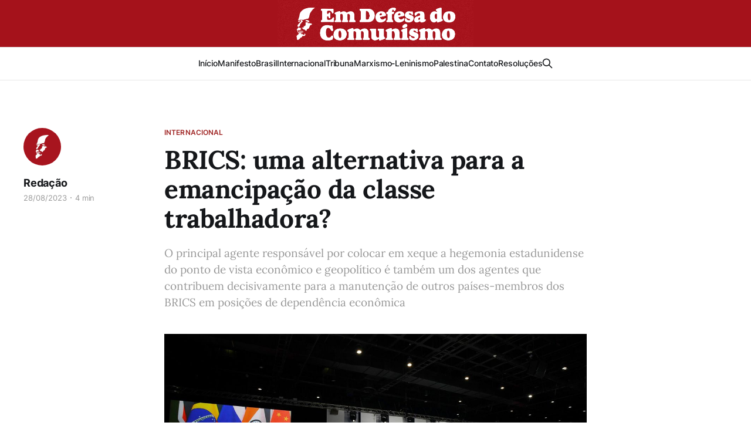

--- FILE ---
content_type: text/html; charset=utf-8
request_url: https://emdefesadocomunismo.com.br/brics-uma-alternativa-para-a-emancipacao-da-classe-trabalhadora/
body_size: 7091
content:
<!DOCTYPE html>
<html lang="pt">

<head>
    <meta charset="utf-8">
    <meta name="viewport" content="width=device-width, initial-scale=1">
    <title>BRICS: uma alternativa para a emancipação da classe trabalhadora?</title>
    <link rel="stylesheet" href="/assets/built/screen.css?v=e03b71e39d">

    <meta name="description" content="O principal agente responsável por colocar em xeque a hegemonia estadunidense do ponto de vista econômico e geopolítico é também um dos agentes que contribuem decisivamente para a manutenção de outros países-membros dos BRICS em posições de dependência econômica">
    <link rel="icon" href="https://emdefesadocomunismo.com.br/content/images/size/w256h256/format/jpeg/2023/08/d201e9df-c80a-4474-8d90-bf4ce63c8a5f-1.JPG" type="image/jpeg">
    <link rel="canonical" href="https://emdefesadocomunismo.com.br/brics-uma-alternativa-para-a-emancipacao-da-classe-trabalhadora/">
    <meta name="referrer" content="no-referrer-when-downgrade">
    
    <meta property="og:site_name" content="Em Defesa do Comunismo">
    <meta property="og:type" content="article">
    <meta property="og:title" content="BRICS: uma alternativa para a emancipação da classe trabalhadora?">
    <meta property="og:description" content="O principal agente responsável por colocar em xeque a hegemonia estadunidense do ponto de vista econômico e geopolítico é também um dos agentes que contribuem decisivamente para a manutenção de outros países-membros dos BRICS em posições de dependência econômica">
    <meta property="og:url" content="https://emdefesadocomunismo.com.br/brics-uma-alternativa-para-a-emancipacao-da-classe-trabalhadora/">
    <meta property="og:image" content="https://emdefesadocomunismo.com.br/content/images/2023/08/53138669720_1f700e8b2e_o.jpg">
    <meta property="article:published_time" content="2023-08-28T22:00:14.000Z">
    <meta property="article:modified_time" content="2025-02-03T23:40:58.000Z">
    <meta property="article:tag" content="Internacional">
    
    <meta property="article:publisher" content="https://www.facebook.com/ghost">
    <meta name="twitter:card" content="summary_large_image">
    <meta name="twitter:title" content="BRICS: uma alternativa para a emancipação da classe trabalhadora?">
    <meta name="twitter:description" content="O principal agente responsável por colocar em xeque a hegemonia estadunidense do ponto de vista econômico e geopolítico é também um dos agentes que contribuem decisivamente para a manutenção de outros países-membros dos BRICS em posições de dependência econômica">
    <meta name="twitter:url" content="https://emdefesadocomunismo.com.br/brics-uma-alternativa-para-a-emancipacao-da-classe-trabalhadora/">
    <meta name="twitter:image" content="https://emdefesadocomunismo.com.br/content/images/2023/08/53138669720_1f700e8b2e_o.jpg">
    <meta name="twitter:label1" content="Written by">
    <meta name="twitter:data1" content="Redação">
    <meta name="twitter:label2" content="Filed under">
    <meta name="twitter:data2" content="Internacional">
    <meta name="twitter:site" content="@ghost">
    <meta property="og:image:width" content="1200">
    <meta property="og:image:height" content="701">
    
    <script type="application/ld+json">
{
    "@context": "https://schema.org",
    "@type": "Article",
    "publisher": {
        "@type": "Organization",
        "name": "Em Defesa do Comunismo",
        "url": "https://emdefesadocomunismo.com.br/",
        "logo": {
            "@type": "ImageObject",
            "url": "https://emdefesadocomunismo.com.br/content/images/2023/07/Banner.png"
        }
    },
    "author": {
        "@type": "Person",
        "name": "Redação",
        "image": {
            "@type": "ImageObject",
            "url": "https://emdefesadocomunismo.com.br/content/images/2024/02/d201e9df-c80a-4474-8d90-bf4ce63c8a5f-1.jpeg",
            "width": 256,
            "height": 256
        },
        "url": "https://emdefesadocomunismo.com.br/author/redacao/",
        "sameAs": []
    },
    "headline": "BRICS: uma alternativa para a emancipação da classe trabalhadora?",
    "url": "https://emdefesadocomunismo.com.br/brics-uma-alternativa-para-a-emancipacao-da-classe-trabalhadora/",
    "datePublished": "2023-08-28T22:00:14.000Z",
    "dateModified": "2025-02-03T23:40:58.000Z",
    "image": {
        "@type": "ImageObject",
        "url": "https://emdefesadocomunismo.com.br/content/images/2023/08/53138669720_1f700e8b2e_o.jpg",
        "width": 1200,
        "height": 701
    },
    "keywords": "Internacional",
    "description": "O principal agente responsável por colocar em xeque a hegemonia estadunidense do ponto de vista econômico e geopolítico é também um dos agentes que contribuem decisivamente para a manutenção de outros países-membros dos BRICS em posições de dependência econômica",
    "mainEntityOfPage": "https://emdefesadocomunismo.com.br/brics-uma-alternativa-para-a-emancipacao-da-classe-trabalhadora/"
}
    </script>

    <meta name="generator" content="Ghost 5.94">
    <link rel="alternate" type="application/rss+xml" title="Em Defesa do Comunismo" href="https://emdefesadocomunismo.com.br/rss/">
    
    <script defer src="https://cdn.jsdelivr.net/ghost/sodo-search@~1.1/umd/sodo-search.min.js" data-key="c4d62e4ca13dbe02fa0d07a71c" data-styles="https://cdn.jsdelivr.net/ghost/sodo-search@~1.1/umd/main.css" data-sodo-search="https://emdefesadocomunismo.com.br/" crossorigin="anonymous"></script>
    
    <link href="https://emdefesadocomunismo.com.br/webmentions/receive/" rel="webmention">
    <script defer src="/public/cards.min.js?v=e03b71e39d"></script><style>:root {--ghost-accent-color: #A12928;}</style>
    <link rel="stylesheet" type="text/css" href="/public/cards.min.css?v=e03b71e39d">
    <!-- Google tag (gtag.js) -->
<script async src="https://www.googletagmanager.com/gtag/js?id=G-LG6QMTCC1K"></script>
<script>
  window.dataLayer = window.dataLayer || [];
  function gtag(){dataLayer.push(arguments);}
  gtag('js', new Date());

  gtag('config', 'G-LG6QMTCC1K');
</script>
<meta name="viewport" content="width=400, initial-scale=1" />
<script defer src="https://umami.jornalofuturo.com.br/script.js" data-website-id="b2e090d7-d77b-4cd8-96fc-1cbb927a0e93"></script>
</head>

<body class="post-template tag-internacional tag-hash-import-2024-01-25-16-37 tag-hash-import-2024-09-21-04-16 is-head-stacked has-serif-title has-serif-body">
<div class="gh-site">

    <header id="gh-head" class="gh-head gh-outer">
        <div class="gh-head-inner gh-inner">
            <div class="gh-head-brand">
                <div class="gh-head-brand-wrapper">
                    
                    <a class="gh-head-logo" href="https://emdefesadocomunismo.com.br">
                            <img src="https://emdefesadocomunismo.com.br/content/images/2023/07/Banner.png" alt="Em Defesa do Comunismo">
                                <img src="https://emdefesadocomunismo.com.br/content/images/2023/07/Banner-2.png" alt="Em Defesa do Comunismo">
                    </a>
                    
                </div>
                <button class="gh-search gh-icon-btn" aria-label="Search this site" data-ghost-search><svg xmlns="http://www.w3.org/2000/svg" fill="none" viewBox="0 0 24 24" stroke="currentColor" stroke-width="2" width="20" height="20"><path stroke-linecap="round" stroke-linejoin="round" d="M21 21l-6-6m2-5a7 7 0 11-14 0 7 7 0 0114 0z"></path></svg></button>
                <button class="gh-burger"></button>
            </div>

            <nav class="gh-head-menu">
                <ul class="nav">
    <li class="nav-inicio"><a href="https://emdefesadocomunismo.com.br/">Início</a></li>
    <li class="nav-manifesto"><a href="https://emdefesadocomunismo.com.br/manifesto-em-defesa-da-reconstrucao-revolucionaria-do-pcb/">Manifesto</a></li>
    <li class="nav-brasil"><a href="https://emdefesadocomunismo.com.br/tag/brasil/">Brasil</a></li>
    <li class="nav-internacional"><a href="https://emdefesadocomunismo.com.br/tag/internacional/">Internacional</a></li>
    <li class="nav-tribuna"><a href="https://emdefesadocomunismo.com.br/tag/tribuna-de-debates/">Tribuna</a></li>
    <li class="nav-marxismo-leninismo"><a href="https://emdefesadocomunismo.com.br/tag/marxismo-leninismo/">Marxismo-Leninismo</a></li>
    <li class="nav-palestina"><a href="https://emdefesadocomunismo.com.br/tag/resistencia-palestina/">Palestina</a></li>
    <li class="nav-contato"><a href="https://emdefesadocomunismo.com.br/contato/">Contato</a></li>
    <li class="nav-resolucoes"><a href="https://emdefesadocomunismo.com.br/resolucoes-do-xvii-congresso-extraordinario-do-partido-comunista-brasileiro-reconstrucao-revolucionaria/">Resoluções</a></li>
</ul>

                        <button class="gh-search gh-icon-btn" aria-label="Search this site" data-ghost-search><svg xmlns="http://www.w3.org/2000/svg" fill="none" viewBox="0 0 24 24" stroke="currentColor" stroke-width="2" width="20" height="20"><path stroke-linecap="round" stroke-linejoin="round" d="M21 21l-6-6m2-5a7 7 0 11-14 0 7 7 0 0114 0z"></path></svg></button>
            </nav>

            <div class="gh-head-actions">
            </div>
        </div>
    </header>

    
<main class="gh-main">
        <article class="gh-article post tag-internacional tag-hash-import-2024-01-25-16-37 tag-hash-import-2024-09-21-04-16">

            <header class="gh-article-header gh-canvas">
                    <a class="gh-article-tag" href="https://emdefesadocomunismo.com.br/tag/internacional/">Internacional</a>

                <h1 class="gh-article-title">BRICS: uma alternativa para a emancipação da classe trabalhadora?</h1>

                    <aside class="gh-article-sidebar">

        <div class="gh-author-image-list">
                <a class="gh-author-image" href="/author/redacao/">
                        <img src="https://emdefesadocomunismo.com.br/content/images/2024/02/d201e9df-c80a-4474-8d90-bf4ce63c8a5f-1.jpeg" alt="Redação">
                </a>
        </div>

        <div class="gh-author-name-list">
                <h4 class="gh-author-name">
                    <a href="/author/redacao/">Redação</a>
                </h4>
                
        </div>

        <div class="gh-article-meta">
            <div class="gh-article-meta-inner">
                <time class="gh-article-date" datetime="2023-08-28">28/08/2023</time>
                    <span class="gh-article-meta-sep"></span>
                    <span class="gh-article-length">4 min</span>
            </div>
        </div>

    </aside>

                    <p class="gh-article-excerpt">O principal agente responsável por colocar em xeque a hegemonia estadunidense do ponto de vista econômico e geopolítico é também um dos agentes que contribuem decisivamente para a manutenção de outros países-membros dos BRICS em posições de dependência econômica</p>

                    <figure class="gh-article-image">
        <img
            srcset="/content/images/size/w300/2023/08/53138669720_1f700e8b2e_o.jpg 300w,
                    /content/images/size/w720/2023/08/53138669720_1f700e8b2e_o.jpg 720w,
                    /content/images/size/w960/2023/08/53138669720_1f700e8b2e_o.jpg 960w,
                    /content/images/size/w1200/2023/08/53138669720_1f700e8b2e_o.jpg 1200w,
                    /content/images/size/w2000/2023/08/53138669720_1f700e8b2e_o.jpg 2000w"
            sizes="(max-width: 1200px) 100vw, 1200px"
            src="/content/images/size/w1200/2023/08/53138669720_1f700e8b2e_o.jpg"
            alt="BRICS: uma alternativa para a emancipação da classe trabalhadora?"
        >
            <figcaption><span style="white-space: pre-wrap;">"O exemplo russo é paradigmático na demonstração de que não apenas o conteúdo de classe dos Estados-membros do bloco é hegemonicamente burguês, mas que sua já escassa retórica “anti-imperialista” é majoritariamente fraseológica"</span></figcaption>
    </figure>
            </header>

            <section class="gh-content gh-canvas">
                <p>Por <strong>Matinta Perera</strong></p><p>Entre os dias 22 e 24 de agosto, em Joanesburgo, na África do Sul, foi realizada a 15ª Cúpula dos BRICS, grupo então composto por Brasil, Rússia, Índia, China e África do Sul. Atendendo à expectativa de ser o maior e, potencialmente, o mais importante encontro dos BRICS desde sua fundação, há mais de 14 anos, a Cúpula reuniu representantes de mais de 40 países e debateu temas centrais para o bloco, como sua expansão e a criação de uma moeda comum.</p><p>Em termos deliberativos, o maior destaque do encontro foi certamente a adesão de 6 novos países-membros ao grupo em 2024, selecionados a partir de uma lista de mais de 20 solicitantes formais. Arábia Saudita, Argentina, Egito, Emirados Árabes Unidos, Etiópia e Irã foram anunciados como os mais novos integrantes dos BRICS, em celebração ao crescimento deste que se pretende enquanto o bloco representativo dos interesses do assim chamado “sul global”. Mas o que a Cúpula deste ano e os BRICS, na totalidade, realmente representam para a periferia do capitalismo?</p><p>Apesar da recente declaração do presidente Lula de que o grupo não quer ser um “contraponto ao G7”, a economia e geopolítica internacional têm atestado outro cenário. Já em 2020, o PIB dos BRICS, em termos de paridade de poder de compra, representava 31,5% da economia global, ultrapassando o do G7 (30,7%). Além disso, o processo de gradual desdolarização dos mercados internacionais tem refletido o potencial declínio da hegemonia estadunidense, da perspectiva não apenas econômica, mas também geopolítica. Assim, sendo os EUA a maior potência do G7, bem como de todo o ocidente capitalista, torna-se cada vez mais aparente o contraponto prático representado pelos BRICS, ainda que, discursivamente, representantes dos países do bloco o neguem.</p><p>Tendo isso em vista, são criadas expectativas de que possa emergir, a partir do fortalecimento dos BRICS, uma nova ordem internacional que supere definitivamente a hegemonia estadunidense: uma “ordem internacional multipolar”. Entretanto, para a desilusão dos entusiastas dessa perspectiva, é bastante possível que o desfecho seja outro, não apenas porque não há precedente histórico análogo sob o capitalismo moderno, mas também porque a tendência geral que se apresenta, a partir da composição de agentes e interesses representados no grupo, sinaliza um horizonte bem menos utópico.</p><p>A começar pelo elefante na sala: a China. Por mais que o discurso oficial do Estado chinês seja de que o país “sempre foi e continuará a ser um integrante dos países em desenvolvimento”, a realidade da China contemporânea não poderia ser mais distinta, por exemplo, daquela do “século das humilhações”. Atualmente, o que se observa é um país econômica, política e militarmente soberano, distante em diversos aspectos da periferia do capitalismo global. Tais condições, portanto, posicionam a China em um patamar bastante desigual em relação à maioria dos demais países-membros do bloco.</p><p>Apesar de, em última instância, o detentor do monopólio do poder político e militar do país ser o PCCh, com sua composição de classe bastante heterogênea, a burguesia chinesa ainda concentra significativo poder econômico. Assim, os interesses dessa burguesia nacional específica são determinantes, por exemplo, para aprofundar a reprimarização econômica da África e América Latina, respaldados, inclusive, pelos interesses das burguesias nacionais dos próprios países africanos e latino-americanos, como o Brasil.</p><p>Ou seja, o principal agente responsável por colocar em xeque a hegemonia estadunidense do ponto de vista econômico e geopolítico é também um dos agentes que contribuem decisivamente para a manutenção de outros países-membros dos BRICS em posições de dependência econômica internacionalmente. Portanto, denota-se que, por trás de interesses nacionais abstratos de países do assim chamado “sul global”, o que condiciona o <em>modus operandi</em> do grupo em questão são interesses de classe, ou seja, interesses burgueses.</p><p>Outro caso, repleto de contradições ainda mais profundas, é o da Rússia. A guerra interimperialista na Ucrânia revelou aquilo que, se já não estava claro, agora não há mais como negar: as pretensões expansionistas do atual governo burguês russo. Permanecendo em uma guerra de rapina contra as forças da OTAN e, consequentemente, dos EUA, a Rússia expõe seus interesses imperialistas para com a região em disputa e, em termos práticos, age em sentido contrário ao discurso oficial dos BRICS: trabalhar para a construção de uma ordem internacional multipolar a partir da cooperação e desenvolvimento do assim chamado “sul global”.</p><p>Tendo isso em vista, o exemplo russo é paradigmático na demonstração de que não apenas o conteúdo de classe dos Estados-membros do bloco é hegemonicamente burguês e, portanto, antagônico aos interesses dos explorados e oprimidos da periferia do capitalismo global, mas também que sua já escassa retórica “anti-imperialista”, direcionada sobretudo aos EUA, é majoritariamente fraseológica, prescindindo de quase qualquer perspectiva anticapitalista.</p><p>Finalmente, abordando também a nova composição do grupo, é pertinente chamar atenção para o fato de que o candidato à presidência da Argentina que atualmente lidera as pesquisas eleitorais, Javier Milei, é de extrema-direita, legítimo representante dos interesses da burguesia argentina e profundamente hostil à China e aos BRICS como um todo. Além disso, também não deve ser desconsiderado o histórico de rivalidade entre Arábia Saudita e Irã, do ponto de vista econômico, geopolítico e religioso, ainda que ambos os países tenham recentemente restabelecido relações diplomáticas.</p><p>Em suma, com sua progressiva expansão, a já instável e heterogênea configuração do bloco pode acentuar-se cada vez mais, indicando um futuro ainda bastante incerto tanto para os BRICS quanto para a própria ordem internacional. Resta, portanto, às forças críticas, anti-imperialistas e revolucionárias de todo o mundo organizar-se de forma politicamente independente, não apenas para confrontar a hegemonia estadunidense dentro sistema imperialista, reproduzida a partir de organizações como o G7 e a OTAN, mas também para desvelar quaisquer ilusões que a classe trabalhadora internacional possa nutrir em relação a alternativas como os BRICS para sua emancipação.</p>
            </section>

        </article>

                <div class="gh-read-next gh-canvas">
                <section class="gh-pagehead">
                    <h4 class="gh-pagehead-title">Leia a seguir</h4>
                </section>

                <div class="gh-topic gh-topic-grid">
                    <div class="gh-topic-content">
                            <article class="gh-card post">
    <a class="gh-card-link" href="/sobre-o-acordo-uniao-europeia-mercosul/">
            <figure class="gh-card-image">
                <img
                    srcset="/content/images/size/w300/2026/01/acordomercosulue.jpg 300w,
                            /content/images/size/w720/2026/01/acordomercosulue.jpg 720w,
                            /content/images/size/w960/2026/01/acordomercosulue.jpg 960w,
                            /content/images/size/w1200/2026/01/acordomercosulue.jpg 1200w,
                            /content/images/size/w2000/2026/01/acordomercosulue.jpg 2000w"
                    sizes="(max-width: 1200px) 100vw, 1200px"
                    src="/content/images/size/w720/2026/01/acordomercosulue.jpg"
                    alt="Sobre o Acordo União Europeia-Mercosul"
                >
            </figure>

        <div class="gh-card-wrapper">
            <header class="gh-card-header">
                <h3 class="gh-card-title">Sobre o Acordo União Europeia-Mercosul</h3>
            </header>

                    <div class="gh-card-excerpt">O pacto garante aos monopólios europeus acesso a mercados estratégicos, enquanto as burguesias do Mercosul ampliam suas exportações agrícolas, aprofundando a precarização do trabalho e a desindustrialização.</div>

            <footer class="gh-card-footer">
                <span class="gh-card-author">Redação</span>
                <time class="gh-card-date" datetime="2026-01-26">26/01/2026</time>
            </footer>
        </div>
    </a>
</article>                            <article class="gh-card post">
    <a class="gh-card-link" href="/postura-inaceitavel-do-governo-holandes-na-intervencao-imperialista-dos-eua-na-venezuela/">
            <figure class="gh-card-image">
                <img
                    srcset="/content/images/size/w300/2026/01/ncpn_venezuela.jpg 300w,
                            /content/images/size/w720/2026/01/ncpn_venezuela.jpg 720w,
                            /content/images/size/w960/2026/01/ncpn_venezuela.jpg 960w,
                            /content/images/size/w1200/2026/01/ncpn_venezuela.jpg 1200w,
                            /content/images/size/w2000/2026/01/ncpn_venezuela.jpg 2000w"
                    sizes="(max-width: 1200px) 100vw, 1200px"
                    src="/content/images/size/w720/2026/01/ncpn_venezuela.jpg"
                    alt="Postura inaceitável do governo holandês na intervenção imperialista dos EUA na Venezuela"
                >
            </figure>

        <div class="gh-card-wrapper">
            <header class="gh-card-header">
                <h3 class="gh-card-title">Postura inaceitável do governo holandês na intervenção imperialista dos EUA na Venezuela</h3>
            </header>

                    <div class="gh-card-excerpt">Enquanto o capital americano busca um novo alvo para sua sede de sangue, o governo holandês e os partidos da Segunda Câmara envolvem os Países Baixos nesses planos perigosos e criminosos.</div>

            <footer class="gh-card-footer">
                <span class="gh-card-author">Redação</span>
                <time class="gh-card-date" datetime="2026-01-25">25/01/2026</time>
            </footer>
        </div>
    </a>
</article>                            <article class="gh-card post">
    <a class="gh-card-link" href="/partido-tudeh-o-ira-a-beira-de-transformacoes-potencialmente-devastadoras/">
            <figure class="gh-card-image">
                <img
                    srcset="/content/images/size/w300/2026/01/tudehira_eua.jpg 300w,
                            /content/images/size/w720/2026/01/tudehira_eua.jpg 720w,
                            /content/images/size/w960/2026/01/tudehira_eua.jpg 960w,
                            /content/images/size/w1200/2026/01/tudehira_eua.jpg 1200w,
                            /content/images/size/w2000/2026/01/tudehira_eua.jpg 2000w"
                    sizes="(max-width: 1200px) 100vw, 1200px"
                    src="/content/images/size/w720/2026/01/tudehira_eua.jpg"
                    alt="Partido Tudeh: O Irã à beira de transformações potencialmente devastadoras"
                >
            </figure>

        <div class="gh-card-wrapper">
            <header class="gh-card-header">
                <h3 class="gh-card-title">Partido Tudeh: O Irã à beira de transformações potencialmente devastadoras</h3>
            </header>

                    <div class="gh-card-excerpt">Consequências das políticas internas do regime teocrático no poder, combinadas com o impacto das sanções dos EUA sobre os meios de subsistência da população, colocaram o país em uma situação difícil.</div>

            <footer class="gh-card-footer">
                <span class="gh-card-author">Redação</span>
                <time class="gh-card-date" datetime="2026-01-25">25/01/2026</time>
            </footer>
        </div>
    </a>
</article>                    </div>
                </div>
            </div>

        </main>

    <footer class="gh-foot gh-outer">
        <div class="gh-foot-inner gh-inner">

            <nav class="gh-foot-menu">
                
            </nav>

            <div class="gh-copyright">
                    Em Defesa do Comunismo © 2026
            </div>
        </div>
    </footer>

</div>

    <div class="pswp" tabindex="-1" role="dialog" aria-hidden="true">
    <div class="pswp__bg"></div>

    <div class="pswp__scroll-wrap">
        <div class="pswp__container">
            <div class="pswp__item"></div>
            <div class="pswp__item"></div>
            <div class="pswp__item"></div>
        </div>

        <div class="pswp__ui pswp__ui--hidden">
            <div class="pswp__top-bar">
                <div class="pswp__counter"></div>

                <button class="pswp__button pswp__button--close" title="Fechar (Esc)"></button>
                <button class="pswp__button pswp__button--share" title="Compartilhar"></button>
                <button class="pswp__button pswp__button--fs" title="Tela cheia"></button>
                <button class="pswp__button pswp__button--zoom" title="Zoom"></button>

                <div class="pswp__preloader">
                    <div class="pswp__preloader__icn">
                        <div class="pswp__preloader__cut">
                            <div class="pswp__preloader__donut"></div>
                        </div>
                    </div>
                </div>
            </div>

            <div class="pswp__share-modal pswp__share-modal--hidden pswp__single-tap">
                <div class="pswp__share-tooltip"></div>
            </div>

            <button class="pswp__button pswp__button--arrow--left" title="Anterior (arrow left)"></button>
            <button class="pswp__button pswp__button--arrow--right" title="Próximo (arrow right)"></button>

            <div class="pswp__caption">
                <div class="pswp__caption__center"></div>
            </div>
        </div>
    </div>
</div>
<script src="/assets/built/main.min.js?v=e03b71e39d"></script>



<script defer src="https://static.cloudflareinsights.com/beacon.min.js/vcd15cbe7772f49c399c6a5babf22c1241717689176015" integrity="sha512-ZpsOmlRQV6y907TI0dKBHq9Md29nnaEIPlkf84rnaERnq6zvWvPUqr2ft8M1aS28oN72PdrCzSjY4U6VaAw1EQ==" data-cf-beacon='{"version":"2024.11.0","token":"3f943dcae55143078e7390402f54eca0","r":1,"server_timing":{"name":{"cfCacheStatus":true,"cfEdge":true,"cfExtPri":true,"cfL4":true,"cfOrigin":true,"cfSpeedBrain":true},"location_startswith":null}}' crossorigin="anonymous"></script>
</body>

</html>


--- FILE ---
content_type: text/css; charset=UTF-8
request_url: https://emdefesadocomunismo.com.br/assets/built/screen.css?v=e03b71e39d
body_size: 8622
content:
:root{--color-primary-text:#333;--color-secondary-text:#999;--color-white:#fff;--color-lighter-gray:#f6f6f6;--color-light-gray:#e6e6e6;--color-mid-gray:#ccc;--color-dark-gray:#444;--color-darker-gray:#15171a;--color-black:#000;--font-sans:-apple-system,BlinkMacSystemFont,Segoe UI,Helvetica,Arial,sans-serif;--font-serif:Georgia,serif;--font-mono:Menlo,Consolas,Monaco,Liberation Mono,Lucida Console,monospace;--head-nav-gap:2.8rem;--h1-size:4.6rem;--gap:3.6rem}@media (max-width:767px){:root{--h1-size:3.2rem!important;--gap:2rem}}*,:after,:before{box-sizing:border-box}blockquote,body,dd,dl,figure,h1,h2,h3,h4,h5,h6,p{margin:0}ol[role=list],ul[role=list]{list-style:none}html:focus-within{scroll-behavior:smooth}body{line-height:1.5;min-height:100vh;text-rendering:optimizespeed}a:not([class]){-webkit-text-decoration-skip:ink;text-decoration-skip-ink:auto}img,picture{display:block;max-width:100%}button,input,select,textarea{font:inherit}@media (prefers-reduced-motion:reduce){html:focus-within{scroll-behavior:auto}*,:after,:before{animation-duration:.01ms!important;animation-iteration-count:1!important;scroll-behavior:auto!important;transition-duration:.01ms!important}}html{font-size:62.5%}body{background-color:var(--color-white);color:var(--color-primary-text);font-family:var(--font-sans);font-size:1.6rem;line-height:1.6;-webkit-font-smoothing:antialiased;-moz-osx-font-smoothing:grayscale}img{height:auto}a{color:var(--color-darker-gray);text-decoration:none}a:hover{opacity:.8}h1,h2,h3,h4,h5,h6{color:var(--color-darker-gray);letter-spacing:-.02em;line-height:1.15}h1{font-size:var(--h1-size)}h2{font-size:2.8rem}h3{font-size:2.4rem}h4{font-size:2.2rem}h5{font-size:2rem}h6{font-size:1.8rem}hr{background-color:var(--color-light-gray);border:0;height:1px;width:100%}blockquote:not([class]){border-left:4px solid var(--ghost-accent-color);padding-left:2rem}figcaption{color:var(--color-secondary-text);font-size:1.4rem;line-height:1.4;margin-top:1.6rem;text-align:center}.kg-width-full figcaption{padding:0 1.6rem}.gh-content figcaption a{color:var(--color-darker-gray);text-decoration:none}pre{background-color:var(--color-lighter-gray);-webkit-hyphens:none;hyphens:none;line-height:1.5;overflow-x:scroll;padding:1.6rem 2.4rem;white-space:pre;-webkit-overflow-scrolling:touch}code{font-family:var(--font-mono);font-size:15px}:not(pre)>code{background-color:var(--color-lighter-gray);border-radius:3px;color:var(--ghost-accent-color);padding:.4rem}iframe{border:0;display:block;overflow:hidden;width:100%}@media (max-width:767px){h2{font-size:2.4rem}h3{font-size:2.1rem}}.gh-site{display:flex;flex-direction:column;min-height:100vh}.gh-main{flex-grow:1;padding-bottom:8rem;padding-top:8rem}.gh-outer{padding-left:var(--gap);padding-right:var(--gap)}.gh-inner{margin:0 auto;max-width:var(--container-width,1200px)}.gh-canvas{display:grid;grid-template-columns:[full-start] minmax(var(--gap),auto) [wide-start] minmax(auto,calc((var(--container-width, 1200px) - var(--content-width, 720px))/2)) [main-start] min(var(--content-width,720px),calc(100% - var(--gap)*2)) [main-end] minmax(auto,calc((var(--container-width, 1200px) - var(--content-width, 720px))/2)) [wide-end] minmax(var(--gap),auto) [full-end]}.gh-canvas>*{grid-column:main-start/main-end}.kg-width-wide{grid-column:wide-start/wide-end}.kg-width-full{grid-column:full-start/full-end}.kg-width-full img{width:100%}@media (max-width:767px){#gh-main{padding-bottom:4.8rem;padding-top:4.8rem}}.gh-head{background-color:var(--color-white);height:100px}.gh-head-inner{align-items:center;-moz-column-gap:var(--head-nav-gap);column-gap:var(--head-nav-gap);display:grid;grid-auto-flow:row dense;grid-template-columns:1fr auto auto;height:100%}.gh-head-brand{line-height:1}.gh-head-brand-wrapper{align-items:center;display:flex}.gh-head-logo{font-size:2.4rem;font-weight:700;letter-spacing:-.02em;position:relative;white-space:nowrap}.gh-head-logo img{max-height:40px}.gh-head-logo img:nth-child(2){left:0;opacity:0;position:absolute;top:0}.gh-head-menu{display:flex}.gh-head .nav,.gh-head-menu{align-items:center;gap:var(--head-nav-gap)}.gh-head .nav{display:inline-flex;list-style:none;margin:0;padding:0;white-space:nowrap}.gh-head .nav-more-toggle{font-size:inherit;margin:0 -6px;position:relative;text-transform:inherit}.gh-head .nav-more-toggle svg{height:24px;width:24px}.gh-head-actions{align-items:center;display:flex;gap:var(--head-nav-gap);justify-content:flex-end}.gh-head-members{align-items:center;display:flex;gap:20px;white-space:nowrap}.gh-head-btn.gh-btn{font-size:inherit;font-weight:600}.gh-head-btn:not(.gh-btn){align-items:center;color:var(--ghost-accent-color);display:inline-flex}.gh-head-btn svg{height:1.3em;width:1.3em}.gh-search{margin-left:-6px;margin-right:-6px}.gh-search:hover{opacity:.9}.gh-head-brand .gh-search{margin-right:8px}@media (max-width:767px){.gh-head-members{flex-direction:column-reverse;gap:16px;width:100%}.gh-head-actions .gh-search{display:none}}@media (min-width:768px){.gh-head-brand .gh-search{display:none}body:not(.is-dropdown-loaded) .gh-head-menu .nav>li{opacity:0}}.is-head-left-logo .gh-head-inner{grid-template-columns:auto 1fr auto}@media (min-width:992px){.is-head-left-logo .gh-head-menu{margin-left:16px;margin-right:64px}}.is-head-middle-logo .gh-head-inner{grid-template-columns:1fr auto 1fr}.is-head-middle-logo .gh-head-brand{grid-column-start:2}.is-head-middle-logo .gh-head-actions{gap:28px}@media (min-width:992px){.is-head-middle-logo .gh-head-menu{margin-right:64px}}.is-head-stacked .gh-head{height:auto;position:relative}.is-head-stacked .gh-head-inner{grid-template-columns:1fr auto 1fr}.is-head-stacked .gh-head-brand{display:flex;grid-column-start:2;grid-row-start:1;min-height:80px}@media (max-width:767px){.is-head-stacked .gh-head-brand{min-height:unset}}@media (min-width:992px){.is-head-stacked .gh-head-inner{padding:0}.is-head-stacked .gh-head-brand{align-items:center;display:flex;height:80px}.is-head-stacked .gh-head-menu{grid-column:1/4;grid-row-start:2;height:56px;justify-content:center;margin:0 48px}.is-head-stacked .gh-head-menu:after,.is-head-stacked .gh-head-menu:before{background-color:var(--color-light-gray);content:"";height:1px;left:0;position:absolute;top:80px;width:100%}.is-head-stacked .gh-head-menu:after{top:136px}.is-head-stacked .gh-head-actions{grid-column:1/4;grid-row-start:1;justify-content:space-between}}.is-head-transparent .gh-head{background-color:transparent;left:0;position:absolute;right:0;z-index:90}.is-head-transparent .gh-head .nav>li a,.is-head-transparent .gh-head-description,.is-head-transparent .gh-head-link,.is-head-transparent .gh-head-logo,.is-head-transparent .gh-head-logo a,.is-head-transparent .gh-search,.is-head-transparent .gh-social,.is-head-transparent .nav-more-toggle{color:var(--color-white)}.is-head-transparent .gh-burger:after,.is-head-transparent .gh-burger:before{background-color:var(--color-white)}.is-head-transparent .gh-head-btn{background-color:#fff;color:#15171a}.is-head-transparent .gh-head-menu:after,.is-head-transparent .gh-head-menu:before{background-color:hsla(0,0%,100%,.2)}.is-head-transparent #announcement-bar-root{left:0;position:absolute;right:0}.is-head-transparent #announcement-bar-root+:is(.site,.gh-site) .gh-head{margin-top:48px}.is-head-dark:not(.is-head-transparent) .gh-head{background-color:var(--color-darker-gray)}.is-head-dark:not(.is-head-transparent) .gh-head .nav a,.is-head-dark:not(.is-head-transparent) .gh-head-description,.is-head-dark:not(.is-head-transparent) .gh-head-link,.is-head-dark:not(.is-head-transparent) .gh-head-logo,.is-head-dark:not(.is-head-transparent) .gh-head-logo a,.is-head-dark:not(.is-head-transparent) .gh-search,.is-head-dark:not(.is-head-transparent) .gh-social,.is-head-dark:not(.is-head-transparent) .nav-more-toggle{color:var(--color-white)}.is-head-dark:not(.is-head-transparent) .gh-burger:after,.is-head-dark:not(.is-head-transparent) .gh-burger:before{background-color:var(--color-white)}.is-head-dark:not(.is-head-transparent) .gh-head-btn{background-color:#fff;color:#15171a}.is-head-dark:not(.is-head-transparent) .gh-head-menu:after,.is-head-dark:not(.is-head-transparent) .gh-head-menu:before{background-color:hsla(0,0%,100%,.2)}.is-head-brand:not(.is-head-transparent) .gh-head{background-color:var(--ghost-accent-color)}.is-head-brand:not(.is-head-transparent) .gh-head .nav a,.is-head-brand:not(.is-head-transparent) .gh-head-description,.is-head-brand:not(.is-head-transparent) .gh-head-link,.is-head-brand:not(.is-head-transparent) .gh-head-logo,.is-head-brand:not(.is-head-transparent) .gh-head-logo a,.is-head-brand:not(.is-head-transparent) .gh-search,.is-head-brand:not(.is-head-transparent) .gh-social,.is-head-brand:not(.is-head-transparent) .nav-more-toggle{color:var(--color-white)}.is-head-brand:not(.is-head-transparent) .gh-burger:after,.is-head-brand:not(.is-head-transparent) .gh-burger:before{background-color:var(--color-white)}.is-head-brand:not(.is-head-transparent) .gh-head-btn{background-color:#fff;color:#15171a}.is-head-brand:not(.is-head-transparent) .gh-head-menu:after,.is-head-brand:not(.is-head-transparent) .gh-head-menu:before{background-color:hsla(0,0%,100%,.3)}.gh-dropdown{background-color:#fff;border-radius:5px;box-shadow:0 0 0 1px rgba(0,0,0,.04),0 7px 20px -5px rgba(0,0,0,.15);margin-top:24px;opacity:0;padding:12px 0;position:absolute;right:-16px;text-align:left;top:100%;transform:translate3d(0,6px,0);transition:opacity .3s,transform .2s;visibility:hidden;width:200px;z-index:90}.is-head-middle-logo .gh-dropdown{left:-24px;right:auto}.is-dropdown-mega .gh-dropdown{-moz-column-gap:40px;column-gap:40px;display:grid;grid-auto-flow:column;grid-template-columns:1fr 1fr;padding:20px 32px;width:auto}.is-dropdown-open .gh-dropdown{opacity:1;transform:translateY(0);visibility:visible}.gh-dropdown li a{color:#15171a!important;display:block;padding:6px 20px}.is-dropdown-mega .gh-dropdown li a{padding:8px 0}.gh-burger{-webkit-appearance:none;-moz-appearance:none;appearance:none;background-color:transparent;border:0;cursor:pointer;display:none;height:30px;margin-right:-3px;padding:0;position:relative;width:30px}.gh-burger:after,.gh-burger:before{background-color:var(--color-darker-gray);content:"";height:1px;left:3px;position:absolute;transition:all .2s cubic-bezier(.04,.04,.12,.96) .1008s;width:24px}.gh-burger:before{top:11px}.gh-burger:after{bottom:11px}.is-head-open .gh-burger:before{top:15px;transform:rotate(45deg)}.is-head-open .gh-burger:after{bottom:14px;transform:rotate(-45deg)}@media (max-width:767px){#gh-head{height:64px}#gh-head .gh-head-inner{gap:48px;grid-template-columns:1fr;grid-template-rows:auto 1fr auto}#gh-head .gh-head-brand{align-items:center;display:grid;grid-column-start:1;grid-template-columns:1fr auto auto;height:64px}#gh-head .gh-head-logo{font-size:2.2rem}.gh-burger{display:block}#gh-head .gh-head-actions,#gh-head .gh-head-menu{justify-content:center;opacity:0;position:fixed;visibility:hidden}#gh-head .gh-head-menu{transform:translateY(0);transition:none}#gh-head .nav{align-items:center;gap:20px;line-height:1.4}#gh-head .nav a{font-size:2.6rem;font-weight:600;text-transform:none}#gh-head .nav li{opacity:0;transform:translateY(-4px)}#gh-head .gh-head-actions{text-align:center}#gh-head :is(.gh-head-btn,.gh-head-link){opacity:0;transform:translateY(8px)}#gh-head .gh-head-btn{font-size:1.8rem;text-transform:none;width:100%}#gh-head .gh-head-btn:not(.gh-btn){font-size:2rem}#gh-main{transition:opacity .4s}.is-head-open #gh-head{height:100%;inset:0;overflow-y:scroll;position:fixed;z-index:3999999;-webkit-overflow-scrolling:touch}.is-head-open:not(.is-head-brand):not(.is-head-dark):not(.is-head-transparent) #gh-head{background-color:var(--color-white)}.is-head-open.is-head-transparent #gh-head,.is-head-open:is(.is-head-transparent,.is-head-brand) #gh-head .gh-head-actions{background-color:var(--ghost-accent-color)}.is-head-open.is-head-dark #gh-head,.is-head-open.is-head-dark #gh-head .gh-head-actions{background-color:var(--color-darker-gray)}.is-head-open #gh-head .gh-head-actions,.is-head-open #gh-head .gh-head-menu{opacity:1;position:static;visibility:visible}.is-head-open #gh-head .nav{display:flex;flex-direction:column}.is-head-open #gh-head .nav li{opacity:1;transform:translateY(0);transition:transform .2s,opacity .2s}.is-head-open #gh-head .gh-head-actions{align-items:center;background-color:var(--color-white);bottom:0;display:inline-flex;flex-direction:column;gap:12px;left:0;padding:var(--gap) 0 calc(var(--gap) + 8px);position:sticky;right:0}.is-head-open #gh-head :is(.gh-head-btn,.gh-head-link){opacity:1;transform:translateY(0);transition:transform .4s,opacity .4s;transition-delay:.2s}.is-head-open #gh-head .gh-head-link{transition-delay:.4s}.is-head-open #gh-main{opacity:0}}.gh-cover{min-height:var(--cover-height,50vh);padding-bottom:6.4rem;padding-top:6.4rem;position:relative}.gh-cover-image{height:100%;inset:0;-o-object-fit:cover;object-fit:cover;position:absolute;width:100%;z-index:-1}.has-serif-title .gh-cover-title{font-family:var(--font-serif)}.has-serif-title .gh-card-title{font-family:var(--font-serif);letter-spacing:-.01em}.has-serif-body .gh-card-excerpt{font-family:var(--font-serif)}.gh-card{word-break:break-word}.gh-article-tag{color:var(--ghost-accent-color)}.has-serif-title .gh-article-title{font-family:var(--font-serif);letter-spacing:-.01em}.gh-article-excerpt{color:var(--color-secondary-text);font-size:2.1rem;line-height:1.5;margin-top:2rem}.has-serif-body .gh-article-excerpt{font-family:var(--font-serif)}.gh-article-image{grid-column:wide-start/wide-end;margin-top:4rem}.gh-article-image img{width:100%}@media (max-width:767px){.gh-article-excerpt{font-size:1.9rem}.gh-article-image{margin-top:2.4rem}}.gh-content{font-size:var(--content-font-size,1.8rem);letter-spacing:var(--content-letter-spacing,0);margin-top:4rem}.gh-content>*+*{margin-bottom:0;margin-top:calc(1.6em*var(--content-spacing-multiplier, 1))}.gh-content>[id]{margin:0}.gh-content>.kg-card+[id]{margin-top:calc(2em*var(--content-spacing-multiplier, 1))!important}.has-serif-title .gh-content>[id]{font-family:var(--font-serif);letter-spacing:-.01em}.gh-content>[id]:not(:first-child){margin-top:calc(1.6em*var(--content-spacing-multiplier, 1))}.gh-content>[id]+*{margin-top:calc(.8em*var(--content-spacing-multiplier, 1))}.gh-content>blockquote,.gh-content>hr{position:relative}.gh-content>blockquote,.gh-content>blockquote+*,.gh-content>hr,.gh-content>hr+*{margin-top:calc(2.4em*var(--content-spacing-multiplier, 1))}.gh-content h2{font-size:1.6em}.gh-content h3{font-size:1.4em}.gh-content a{color:var(--ghost-accent-color);text-decoration:underline;word-break:break-word}.gh-content .kg-callout-card .kg-callout-text,.gh-content .kg-toggle-card .kg-toggle-content>ol,.gh-content .kg-toggle-card .kg-toggle-content>p,.gh-content .kg-toggle-card .kg-toggle-content>ul{font-size:.95em}.has-serif-body .gh-content .kg-callout-text,.has-serif-body .gh-content .kg-toggle-content>ol,.has-serif-body .gh-content .kg-toggle-content>p,.has-serif-body .gh-content .kg-toggle-content>ul,.has-serif-body .gh-content>blockquote,.has-serif-body .gh-content>dl,.has-serif-body .gh-content>ol,.has-serif-body .gh-content>p,.has-serif-body .gh-content>ul{font-family:var(--font-serif)}.gh-content dl,.gh-content ol,.gh-content ul{padding-left:2.8rem}.gh-content li+li{margin-top:.8rem}@media (max-width:767px){.gh-content{font-size:1.7rem;margin-top:3.2rem}}.gh-comments{margin-bottom:-24px;margin-top:64px}.gh-comments-header{align-items:center;display:flex;justify-content:space-between;margin-bottom:40px}.gh-comments .gh-comments-title{margin-bottom:28px}.gh-comments-header .gh-comments-title{margin-bottom:0}.gh-comments-count{color:var(--color-secondary-text)}.gh-cta-gradient{background:linear-gradient(180deg,hsla(0,0%,100%,0),var(--color-white));content:"";grid-column:full-start/full-end;height:160px;margin-bottom:4rem;margin-top:-16rem;position:relative}.gh-cta-gradient:first-child{display:none}.gh-cta{display:flex;flex-direction:column;margin-bottom:4rem;text-align:center}.gh-cta-title{font-size:2.2rem;letter-spacing:-.02em;margin-bottom:3.2rem}.gh-cta-actions{align-items:center;display:flex;flex-direction:column}.gh-cta-link{color:var(--color-secondary-text);cursor:pointer;font-size:1.4rem;margin-top:.8rem;text-decoration:none}.gh-cta-link:hover{color:var(--color-darker-gray)}@media (max-width:767px){.gh-cta-actions{-moz-column-gap:.8rem;column-gap:.8rem}}.gh-content .kg-card+:not(.kg-card):not([id]),.gh-content :not(.kg-card):not([id])+.kg-card{margin-top:calc(2em*var(--content-spacing-multiplier, 1))}.kg-image{margin-left:auto;margin-right:auto}.kg-embed-card{align-items:center;display:flex;flex-direction:column;width:100%}.kg-gallery-image,.kg-image[width][height]{cursor:pointer}.kg-gallery-image a:hover,.kg-image-card a:hover{opacity:1!important}.kg-card.kg-toggle-card .kg-toggle-heading-text{font-size:2rem;font-weight:700}.has-serif-title .kg-toggle-card .kg-toggle-heading-text{font-family:var(--font-serif)}.kg-callout-card.kg-card{border-radius:.25em}.kg-callout-card-accent a{text-decoration:underline}blockquote.kg-blockquote-alt{color:var(--color-secondary-text);font-style:normal;font-weight:400}.kg-card.kg-button-card .kg-btn{font-size:1em}.has-serif-body .kg-header-card h3.kg-header-card-subheader,.has-serif-title .kg-card.kg-header-card h2.kg-header-card-header{font-family:var(--font-serif)}.kg-bookmark-card .kg-bookmark-container{border-radius:.25em!important}.kg-bookmark-card .kg-bookmark-content{padding:1.15em}.kg-bookmark-card .kg-bookmark-title{font-size:.9em}.kg-bookmark-card .kg-bookmark-description{font-size:.8em;margin-top:.3em;max-height:none}.kg-bookmark-card .kg-bookmark-metadata{font-size:.8em}.kg-bookmark-card .kg-bookmark-thumbnail img{border-radius:0 .2em .2em 0}.pagination{display:grid;grid-template-columns:1fr auto 1fr;margin-top:6.4rem}.page-number{grid-column-start:2}.older-posts{text-align:right}.gh-navigation{align-items:center;-moz-column-gap:2.4rem;column-gap:2.4rem;display:grid;grid-template-columns:1fr auto 1fr}.gh-navigation>div{align-items:center;display:flex}.gh-navigation-next{justify-content:flex-end}.gh-navigation-link{align-items:center;display:inline-flex}.gh-navigation-link svg{height:16px;width:16px}.gh-navigation-previous svg{margin-right:.4rem}.gh-navigation-next svg{margin-left:.4rem}@media (max-width:767px){.gh-navigation-hide{display:none}}.gh-btn{align-items:center;background-color:var(--color-darker-gray);border:0;border-radius:100px;color:var(--color-white);cursor:pointer;display:inline-flex;font-size:1.6rem;font-weight:700;gap:.4em;justify-content:center;letter-spacing:inherit;line-height:1;padding:calc(.75em*var(--multiplier, 1)) calc(1.15em*var(--multiplier, 1))}.gh-btn:hover{opacity:.95}.gh-post-upgrade-cta .gh-btn{line-height:inherit}.gh-primary-btn{background-color:var(--ghost-accent-color)}.gh-outline-btn{background-color:transparent;border:1px solid var(--color-light-gray);color:var(--color-darker-gray);text-decoration:none}.gh-outline-btn:hover{border-color:var(--color-mid-gray);opacity:1}.gh-icon-btn{align-items:center;background-color:transparent;border:0;color:var(--darker-gray-color);cursor:pointer;display:inline-flex;height:30px;justify-content:center;outline:none;padding:0;width:30px}.gh-icon-btn svg{height:20px;width:20px}.gh-text-btn{align-items:center;background-color:transparent;border:0;color:var(--darker-gray-color);cursor:pointer;display:inline-flex;justify-content:center;letter-spacing:inherit;margin:0;outline:none;padding:0;will-change:opacity}.gh-text-btn:hover{opacity:.8}.gh-foot{color:var(--color-secondary-text);padding-bottom:8rem;padding-top:8rem;white-space:nowrap}.gh-foot-inner{display:grid;font-size:1.3rem;gap:40px;grid-template-columns:1fr auto 1fr}.gh-foot-menu .nav{align-items:center;display:inline-flex;flex-wrap:wrap;justify-content:center;list-style:none;margin:0;padding:0;row-gap:4px}.gh-foot-menu .nav li{align-items:center;display:flex}.gh-foot-menu .nav li+li:before{content:"•";font-size:.9rem;line-height:0;padding:0 1.2rem}.gh-powered-by{text-align:right}.gh-foot a{color:var(--color-secondary-text)}.gh-foot a:hover{color:var(--color-darker-gray);opacity:1}@media (max-width:767px){.gh-foot{padding-bottom:12rem;padding-top:6.4rem}.gh-foot-inner{grid-template-columns:1fr;text-align:center}.gh-foot-menu{margin-top:3.2rem}.gh-foot-menu .nav{flex-direction:column}.gh-foot-menu .nav li+li{margin-top:.4rem}.gh-foot-menu .nav li+li:before{display:none}.gh-powered-by{margin-top:3.2rem;text-align:center}}.pswp{backface-visibility:hidden;display:none;height:100%;left:0;outline:none;overflow:hidden;position:absolute;top:0;touch-action:none;width:100%;z-index:3999999;-webkit-text-size-adjust:100%}.pswp img{max-width:none}.pswp--animate_opacity{opacity:.001;transition:opacity 333ms cubic-bezier(.4,0,.22,1);will-change:opacity}.pswp--open{display:block}.pswp--zoom-allowed .pswp__img{cursor:zoom-in}.pswp--zoomed-in .pswp__img{cursor:grab}.pswp--dragging .pswp__img{cursor:grabbing}.pswp__bg{backface-visibility:hidden;background-color:rgba(0,0,0,.85);opacity:0;transform:translateZ(0);transition:opacity 333ms cubic-bezier(.4,0,.22,1);will-change:opacity}.pswp__bg,.pswp__scroll-wrap{height:100%;left:0;position:absolute;top:0;width:100%}.pswp__scroll-wrap{overflow:hidden}.pswp__container,.pswp__zoom-wrap{backface-visibility:hidden;bottom:0;left:0;position:absolute;right:0;top:0;touch-action:none}.pswp__container,.pswp__img{-webkit-user-select:none;-moz-user-select:none;user-select:none;-webkit-tap-highlight-color:transparent;-webkit-touch-callout:none}.pswp__zoom-wrap{position:absolute;transform-origin:left top;transition:transform 333ms cubic-bezier(.4,0,.22,1);width:100%}.pswp--animated-in .pswp__bg,.pswp--animated-in .pswp__zoom-wrap{transition:none}.pswp__item{bottom:0;overflow:hidden;right:0}.pswp__img,.pswp__item{left:0;position:absolute;top:0}.pswp__img{height:auto;width:auto}.pswp__img--placeholder{backface-visibility:hidden}.pswp__img--placeholder--blank{background:var(--color-black)}.pswp--ie .pswp__img{height:auto!important;left:0;top:0;width:100%!important}.pswp__error-msg{color:var(--color-secondary-text);font-size:14px;left:0;line-height:16px;margin-top:-8px;position:absolute;text-align:center;top:50%;width:100%}.pswp__error-msg a{color:var(--color-secondary-text);text-decoration:underline}.pswp__button{-webkit-appearance:none;-moz-appearance:none;appearance:none;background:none;border:0;box-shadow:none;cursor:pointer;display:block;float:right;height:44px;margin:0;overflow:visible;padding:0;position:relative;transition:opacity .2s;width:44px}.pswp__button:focus,.pswp__button:hover{opacity:1}.pswp__button:active{opacity:.9;outline:none}.pswp__button::-moz-focus-inner{border:0;padding:0}.pswp__ui--over-close .pswp__button--close{opacity:1}.pswp__button,.pswp__button--arrow--left:before,.pswp__button--arrow--right:before{background:url(../images/default-skin.png) 0 0 no-repeat;background-size:264px 88px;height:44px;width:44px}@media (-webkit-min-device-pixel-ratio:1.09375),(-webkit-min-device-pixel-ratio:1.1),(min-resolution:1.1dppx),(min-resolution:105dpi){.pswp--svg .pswp__button,.pswp--svg .pswp__button--arrow--left:before,.pswp--svg .pswp__button--arrow--right:before{background-image:url(../images/default-skin.svg)}.pswp--svg .pswp__button--arrow--left,.pswp--svg .pswp__button--arrow--right{background:none}}.pswp__button--close{background-position:0 -44px}.pswp__button--share{background-position:-44px -44px}.pswp__button--fs{display:none}.pswp--supports-fs .pswp__button--fs{display:block}.pswp--fs .pswp__button--fs{background-position:-44px 0}.pswp__button--zoom{background-position:-88px 0;display:none}.pswp--zoom-allowed .pswp__button--zoom{display:block}.pswp--zoomed-in .pswp__button--zoom{background-position:-132px 0}.pswp--touch .pswp__button--arrow--left,.pswp--touch .pswp__button--arrow--right{visibility:hidden}.pswp__button--arrow--left,.pswp__button--arrow--right{background:none;height:100px;margin-top:-50px;position:absolute;top:50%;width:70px}.pswp__button--arrow--left{left:0}.pswp__button--arrow--right{right:0}.pswp__button--arrow--left:before,.pswp__button--arrow--right:before{content:"";height:30px;position:absolute;top:35px;width:32px}.pswp__button--arrow--left:before{background-position:-138px -44px;left:6px}.pswp__button--arrow--right:before{background-position:-94px -44px;right:6px}.pswp__counter{color:var(--color-white);font-size:11px;font-weight:700;height:44px;left:0;line-height:44px;padding:0 15px;position:absolute;top:0;-webkit-user-select:none;-moz-user-select:none;user-select:none}.pswp__caption{bottom:0;left:0;min-height:44px;position:absolute;width:100%}.pswp__caption__center{color:var(--color-white);font-size:11px;line-height:1.6;margin:0 auto;max-width:420px;padding:25px 15px 30px;text-align:center}.pswp__caption__center .post-caption-title{font-size:15px;font-weight:500;margin-bottom:7px;text-transform:uppercase}.pswp__caption__center .post-caption-meta-item+.post-caption-meta-item:before{content:"\02022";padding:0 4px}.pswp__caption--empty{display:none}.pswp__caption--fake{visibility:hidden}.pswp__preloader{direction:ltr;height:44px;left:50%;margin-left:-22px;opacity:0;position:absolute;top:0;transition:opacity .25s ease-out;width:44px;will-change:opacity}.pswp__preloader__icn{height:20px;margin:12px;width:20px}.pswp__preloader--active{opacity:1}.pswp__preloader--active .pswp__preloader__icn{background:url(../images/preloader.gif) 0 0 no-repeat}.pswp--css_animation .pswp__preloader--active{opacity:1}.pswp--css_animation .pswp__preloader--active .pswp__preloader__icn{animation:clockwise .5s linear infinite}.pswp--css_animation .pswp__preloader--active .pswp__preloader__donut{animation:donut-rotate 1s cubic-bezier(.4,0,.22,1) infinite}.pswp--css_animation .pswp__preloader__icn{background:none;height:14px;left:15px;margin:0;opacity:.75;position:absolute;top:15px;width:14px}.pswp--css_animation .pswp__preloader__cut{height:14px;overflow:hidden;position:relative;width:7px}.pswp--css_animation .pswp__preloader__donut{background:none;border-bottom:2px solid transparent;border-left:2px solid transparent;border-radius:50%;border-right:2px solid var(--color-white);border-top:2px solid var(--color-white);box-sizing:border-box;height:14px;left:0;margin:0;position:absolute;top:0;width:14px}@media screen and (max-width:1024px){.pswp__preloader{float:right;left:auto;margin:0;position:relative;top:auto}}@keyframes clockwise{0%{transform:rotate(0deg)}to{transform:rotate(1turn)}}@keyframes donut-rotate{0%{transform:rotate(0)}50%{transform:rotate(-140deg)}to{transform:rotate(0)}}.pswp__ui{opacity:1;visibility:visible;z-index:1550;-webkit-font-smoothing:auto}.pswp__top-bar{height:44px;left:0;position:absolute;top:0;width:100%}.pswp--has_mouse .pswp__button--arrow--left,.pswp--has_mouse .pswp__button--arrow--right,.pswp__caption,.pswp__top-bar{backface-visibility:hidden;transition:opacity 333ms cubic-bezier(.4,0,.22,1);will-change:opacity}.pswp--has_mouse .pswp__button--arrow--left,.pswp--has_mouse .pswp__button--arrow--right{visibility:visible}.pswp__ui--idle .pswp__button--arrow--left,.pswp__ui--idle .pswp__button--arrow--right,.pswp__ui--idle .pswp__top-bar{opacity:0}.pswp__ui--hidden .pswp__button--arrow--left,.pswp__ui--hidden .pswp__button--arrow--right,.pswp__ui--hidden .pswp__caption,.pswp__ui--hidden .pswp__top-bar{opacity:.001}.pswp__ui--one-slide .pswp__button--arrow--left,.pswp__ui--one-slide .pswp__button--arrow--right,.pswp__ui--one-slide .pswp__counter{display:none}.pswp__element--disabled{display:none!important}.pswp--minimal--dark .pswp__top-bar{background:none}@font-face{font-family:Inter;font-style:normal;font-weight:400;src:local(""),url(../fonts/inter-v12-latin-regular.woff2) format("woff2"),url(../fonts/inter-v12-latin-regular.woff) format("woff")}@font-face{font-family:Inter;font-style:normal;font-weight:500;src:local(""),url(../fonts/inter-v12-latin-500.woff2) format("woff2"),url(../fonts/inter-v12-latin-500.woff) format("woff")}@font-face{font-family:Inter;font-style:normal;font-weight:600;src:local(""),url(../fonts/inter-v12-latin-600.woff2) format("woff2"),url(../fonts/inter-v12-latin-600.woff) format("woff")}@font-face{font-family:Inter;font-style:normal;font-weight:700;src:local(""),url(../fonts/inter-v12-latin-700.woff2) format("woff2"),url(../fonts/inter-v12-latin-700.woff) format("woff")}@font-face{font-family:Lora;font-style:normal;font-weight:400;src:local(""),url(../fonts/lora-v25-latin-regular.woff2) format("woff2"),url(../fonts/lora-v25-latin-regular.woff) format("woff")}@font-face{font-family:Lora;font-style:normal;font-weight:500;src:local(""),url(../fonts/lora-v25-latin-500.woff2) format("woff2"),url(../fonts/lora-v25-latin-500.woff) format("woff")}@font-face{font-family:Lora;font-style:normal;font-weight:600;src:local(""),url(../fonts/lora-v25-latin-600.woff2) format("woff2"),url(../fonts/lora-v25-latin-600.woff) format("woff")}@font-face{font-family:Lora;font-style:normal;font-weight:700;src:local(""),url(../fonts/lora-v25-latin-700.woff2) format("woff2"),url(../fonts/lora-v25-latin-700.woff) format("woff")}@font-face{font-family:Lora;font-style:italic;font-weight:400;src:local(""),url(../fonts/lora-v25-latin-italic.woff2) format("woff2"),url(../fonts/lora-v25-latin-italic.woff) format("woff")}@font-face{font-family:Lora;font-style:italic;font-weight:700;src:local(""),url(../fonts/lora-v25-latin-700italic.woff2) format("woff2"),url(../fonts/lora-v25-latin-700italic.woff) format("woff")}:root{--font-sans:Inter,-apple-system,BlinkMacSystemFont,Segoe UI,Helvetica,Arial,sans-serif;--font-serif:Lora,Georgia,Times,serif;--head-nav-gap:32px;--color-primary-text:var(--color-darker-gray);--h1-size:4.4rem}figcaption{font-size:1.3rem}.has-full-image figcaption{padding:0 16px}.gh-btn{font-weight:500}body{overflow-x:hidden}body:not(.is-head-stacked) .gh-head{height:88px}body:not(.is-head-stacked) .gh-head-inner{border-bottom:1px solid var(--color-light-gray)}.nav{letter-spacing:-.006em}body:not(.is-head-transparent):not(.is-head-brand):not(.is-head-dark) .gh-head-logo img+img{display:none}body:is(.is-head-transparent,.is-head-brand,.is-head-dark) .gh-head-logo img+img{opacity:1}.is-head-transparent .gh-head-logo img:first-of-type:not(:only-child){display:block;opacity:0}.gh-topic-grid+.gh-topic-grid{margin-top:80px}.gh-topic-grid .gh-topic-name{font-size:2.4rem;letter-spacing:-.01em;margin-bottom:40px;text-transform:uppercase}.gh-topic-grid .gh-topic-content{display:grid;gap:32px 40px;grid-template-columns:1fr 1fr}body:not(.home-template) .gh-topic-grid .gh-topic-content{justify-items:center;row-gap:48px}.gh-topic-footer{border-top:1px solid var(--color-light-gray);margin-top:48px;padding-top:20px;text-align:right}.gh-topic-grid .gh-card.large,body:not(.home-template) .gh-topic-grid .gh-card{grid-column:1/3}.gh-topic-grid .gh-card.large{width:100%}.gh-topic-grid .gh-card:not(.large){max-width:720px;width:100%}.gh-topic-grid .gh-card:not(:only-child).large{border-bottom:1px solid var(--color-light-gray);margin-bottom:16px;padding-bottom:48px}.gh-topic-grid .gh-card-link{display:flex;gap:24px}.gh-topic-grid .gh-card-link:hover{opacity:1!important}.gh-topic-grid .gh-card-link:hover .gh-card-title{opacity:.8}.gh-topic-grid .gh-card.large .gh-card-link{gap:40px}.gh-topic-grid .gh-card.featured.large .gh-card-link{align-items:flex-end;background:linear-gradient(0deg,rgba(0,0,0,.8),transparent 60%);min-height:600px;padding:48px 40px;position:relative}.gh-topic-grid .gh-card.featured.no-image.large .gh-card-link{background:var(--ghost-accent-color);min-height:400px}.gh-topic-grid .gh-card.large .gh-card-link>*{flex:1}.gh-topic-grid .gh-card-image{flex-shrink:0;height:100%;position:relative;width:128px}.gh-topic-grid .gh-card-image:before{content:"";display:block;padding-bottom:70%}.gh-topic-grid .gh-card.large .gh-card-image:before{padding-bottom:60%}.gh-topic-grid .gh-card.featured.large .gh-card-image{inset:0;position:absolute;width:100%;z-index:-1}.gh-topic-grid .gh-card-image img{height:100%;left:0;-o-object-fit:cover;object-fit:cover;position:absolute;top:0;width:100%}.gh-topic-grid .gh-card-wrapper{margin-top:-3px}.gh-topic-grid .gh-card.featured.large .gh-card-wrapper{max-width:560px}.gh-topic-grid .gh-card-title{font-size:2rem;letter-spacing:-.015em;line-height:1.3;word-break:break-word}.gh-topic-grid .gh-card.large .gh-card-title{font-size:2.8rem;letter-spacing:-.02em}.gh-topic-grid .gh-card.no-image.large .gh-card-title{font-size:4.2rem;line-height:1.2}.gh-topic-grid .gh-card.featured.large .gh-card-title{color:var(--color-white);font-size:4.2rem;line-height:1.2}.gh-topic-grid .gh-card.featured.large .gh-card-link:hover .gh-card-title{opacity:.9}.gh-topic-grid .gh-card-excerpt{font-size:1.7rem;margin-top:12px;word-break:break-word}.gh-topic-grid .gh-card.no-image.large .gh-card-excerpt{max-width:720px}.gh-topic-grid .gh-card:not(.large) .gh-card-excerpt{display:-webkit-box;font-size:1.6rem;margin-top:4px;overflow-y:hidden;-webkit-line-clamp:2;-webkit-box-orient:vertical}.gh-topic-grid .gh-card.featured.large .gh-card-excerpt{display:none}.gh-card-footer{align-items:center;color:var(--color-secondary-text);display:flex;font-size:1.1rem;font-weight:500;gap:6px;margin-top:16px;text-transform:uppercase}.gh-card:not(.large) .gh-card-footer{margin-top:12px}.gh-topic-grid .gh-card.featured.large .gh-card-footer{color:var(--color-white);margin-top:20px}.gh-card-footer>*+*{align-items:center;display:flex;gap:6px}.gh-card-footer>*+:not(script):before{background-color:currentColor;border-radius:50%;content:"";display:block;height:2px;width:2px}.gh-topic-list{display:grid;gap:80px 48px;grid-template-columns:repeat(auto-fit,minmax(280px,1fr));margin-top:120px}.gh-topic-header{align-items:center;border-bottom:1px solid var(--color-light-gray);display:flex;justify-content:space-between;margin-bottom:24px;padding-bottom:12px}.gh-topic-header .gh-topic-name{font-size:2rem;letter-spacing:-.015em}.gh-topic-header .gh-topic-link{color:var(--color-secondary-text)}.gh-topic-minimal .gh-card{max-width:720px}.gh-topic-minimal .gh-card-link{display:block}.gh-topic-minimal .gh-card-title{font-size:1.6rem;font-weight:400;letter-spacing:-.01em;line-height:1.6;word-break:break-word}.gh-topic-minimal .gh-card+.gh-card{margin-top:16px}.gh-topic-link{align-items:center;display:inline-flex;font-weight:600;letter-spacing:-.011em}.gh-topic-link svg{height:16px;margin-left:4px;width:16px}.gh-article-header{justify-items:start;position:relative}.gh-article-tag{font-size:1.2rem;font-weight:600;letter-spacing:.01em;margin-bottom:12px;text-transform:uppercase}.gh-article-excerpt{font-size:1.9rem}.has-full-image .gh-article-excerpt{margin-bottom:-8px}.gh-article-image{grid-column:main-start/main-end;width:100%}.has-wide-image .gh-article-image{grid-column:wide-start/wide-end}.gh-article-sidebar{grid-column:wide-start/main-start;left:0;padding-right:32px;position:absolute}.has-wide-image .gh-article-sidebar{top:calc(100% + 40px)}.gh-author-image-list{display:flex;margin-left:-2px}.gh-author-image{border-radius:50%;height:64px;margin-bottom:20px;overflow:hidden;position:relative;width:64px}.gh-author-image-list .gh-author-image{border:2px solid var(--color-white);margin-bottom:16px}.gh-author-image-list .gh-author-image:only-child{height:68px;width:68px}.gh-author-image-list .gh-author-image:hover{opacity:1}.gh-author-image-list .gh-author-image+.gh-author-image{margin-left:-20px}.gh-author-image-list .gh-author-image:first-child{z-index:30}.gh-author-image-list .gh-author-image:nth-child(2){z-index:20}.gh-author-image-list .gh-author-image:nth-child(3){z-index:10}.gh-author-image img{height:100%;-o-object-fit:cover;object-fit:cover;position:absolute;width:100%}.gh-author-icon{background-color:var(--color-light-gray)}.gh-author-name-list{display:flex;flex-wrap:wrap;font-weight:800;line-height:1.35}.gh-author-name{display:flex;font-size:1.8rem;letter-spacing:-.01em;line-height:1.35}.gh-article-meta{color:var(--color-secondary-text);font-size:1.3rem;letter-spacing:-.003em;margin-top:3px}.gh-article-meta-inner{align-items:center;display:flex}.gh-article-meta-sep{background-color:currentColor;border-radius:50%;height:2px;margin:0 6px;width:2px}.gh-read-next{margin-top:80px}.gh-read-next .gh-pagehead{margin-bottom:48px;max-width:none}.gh-read-next .gh-pagehead-title{align-items:center;display:flex;font-size:1.8rem}.gh-read-next .gh-pagehead-title:after{background-color:var(--color-light-gray);content:"";flex-grow:1;height:1px;margin-left:1.6rem}.gh-cover{--cover-height:50vh;align-items:center;background-color:rgba(0,0,0,.4);display:flex;justify-content:center;margin-bottom:-16px}.post-template .gh-cover{--cover-height:100vh;align-items:flex-end;background-color:transparent;margin-bottom:-56px;padding-bottom:0;padding-top:120px}.post-template .gh-cover:before{background-color:var(--color-black);content:"";inset:0;opacity:.3;position:absolute;transition:opacity 1.5s ease}.post-template .gh-cover.loading:before{opacity:1}.post-template .gh-cover-image{transform:scale(1);transition:transform 1.5s ease}.post-template .gh-cover.loading .gh-cover-image{transform:scale(1.02)}.gh-cover-content{display:flex;flex-direction:column;margin-top:100px;max-width:720px;text-align:center;width:100%}.post-template .gh-cover-content{align-items:flex-start;bottom:80px;margin-bottom:64px;max-width:1200px;position:sticky;text-align:left}.gh-cover-content .gh-article-tag,.gh-cover-title{color:var(--color-white)}.gh-cover-title{font-size:7.2rem;text-transform:uppercase;word-break:break-word}.tag-template .gh-cover-title{font-family:var(--font-sans);letter-spacing:-.01em}.post-template .gh-cover-title{text-transform:none}.gh-cover-description{color:var(--color-white);font-size:1.9rem;margin-top:20px}.has-serif-body .gh-cover-description{font-family:var(--font-serif)}.gh-pagehead{display:flex;flex-direction:column;margin-bottom:40px;max-width:560px}.gh-pagehead-title{font-size:2.4rem;letter-spacing:-.01em;text-transform:uppercase}.gh-pagehead-description{color:var(--color-secondary-text);font-size:1.7rem;margin-top:12px}.has-serif-body .gh-pagehead-description{font-family:var(--font-serif)}.gh-subscribe{margin-bottom:80px;margin-top:40px;text-align:center}.gh-subscribe-title{color:var(--color-white);font-size:4.4rem;white-space:break-spaces}.has-serif-title .gh-subscribe-title{font-family:var(--font-serif)}.gh-subscribe-description{font-size:2rem;margin-top:16px;white-space:break-spaces}.has-serif-body .gh-subscribe-description{font-family:var(--font-serif)}.gh-subscribe-btn{background-color:var(--color-white);color:var(--color-darker-gray);letter-spacing:-.011em;margin-top:40px}.gh-subscribe-btn:hover{opacity:.9}.gh-subscribe-btn svg{margin-right:6px}.gh-foot{background-color:var(--color-darker-gray);margin-top:120px;padding-bottom:120px;padding-top:80px}.gh-foot,.gh-foot a,.gh-foot a:hover{color:var(--color-white)}.gh-foot-inner{align-items:center;display:flex;flex-direction:column;font-size:1.4rem}.gh-foot-menu{border-bottom:1px solid hsla(0,0%,100%,.15);padding-bottom:32px;text-align:center;width:100%}.gh-subscribe~.gh-foot-menu{border-top:1px solid hsla(0,0%,100%,.15);padding:16px 0}.gh-foot-menu .nav{font-weight:500;gap:32px}.gh-foot-menu .nav li+li:before{display:none}.gh-copyright{color:var(--color-secondary-text);letter-spacing:-.006em;margin-top:32px}.gh-subscribe~.gh-copyright{margin-top:64px}@media (max-width:767px){.gh-main{padding-bottom:6.4rem;padding-top:6.4rem}.gh-cover-content{margin-top:40px}.post-template .gh-cover-content{bottom:32px;margin-bottom:32px}.gh-cover-title{font-size:3.2rem}.gh-cover-description{font-size:1.7rem}.gh-topic-grid .gh-topic-content{row-gap:32px!important}.gh-topic-grid .gh-card:not(:only-child).large{margin-bottom:4px;padding-bottom:36px}.gh-topic-grid .gh-card-link{gap:16px}.gh-topic-grid .gh-card.large .gh-card-link{gap:32px}.gh-topic-grid .gh-card.featured.large a.gh-card-link{min-height:400px;padding:32px 24px}.gh-topic-grid .gh-card-image{width:100px}.gh-topic-grid .gh-card-title{font-size:1.6rem}.gh-topic-grid .gh-card.featured.large .gh-card-title{font-size:3.2rem}.gh-topic-grid .gh-card:not(.large) .gh-card-excerpt{display:none}.gh-card:not(.large) .gh-card-footer{margin-top:8px}.gh-topic-grid .gh-card:not(.large) :where(.gh-card-author,.gh-card-footer-sep){display:none}.gh-topic-minimal .gh-card+.gh-card{margin-top:12px}.gh-topic-minimal .gh-card-title{font-size:1.5rem}.gh-foot,.gh-read-next{margin-top:64px}.gh-foot{padding-bottom:160px;padding-top:64px}.gh-subscribe{margin-bottom:32px}.gh-subscribe-title{font-size:3.2rem}.gh-subscribe-description{font-size:1.7rem}.gh-foot-menu{padding:24px 0}.gh-foot-menu .nav{gap:12px}.gh-copyright{margin-top:32px}}@media (min-width:768px){body:not(.home-template) .gh-topic-grid .gh-card:not(.large) .gh-card-image{width:160px}}@media (max-width:991px){.gh-topic-grid .gh-topic-content{grid-template-columns:1fr}.gh-topic-grid .gh-card.large{grid-column:auto}.gh-topic-grid .gh-card:not(.featured).large .gh-card-link{flex-direction:column}.gh-topic-grid .gh-card.featured.large .gh-card-link{min-height:480px}.gh-topic-grid .gh-card.large .gh-card-link>*{width:100%}}@media (min-width:992px){.gh-head{font-size:1.4rem;font-weight:500}.has-full-image .gh-article-excerpt{font-size:2.4rem;margin-top:36px}}@media (max-width:1199px){.gh-article-sidebar{align-items:center;-moz-column-gap:12px;column-gap:12px;display:grid;grid-column:main-start/main-end;grid-template-columns:auto 1fr;margin-top:24px;padding-right:0;position:static}.gh-article-sidebar .gh-author-image-list{grid-row:1/3}.gh-article-sidebar .gh-author-image{height:48px;margin-bottom:0;width:48px}.gh-author-image-list .gh-author-image+.gh-author-image{margin-left:-16px}.gh-author-name-list{font-weight:600}.gh-author-name{font-size:1.7rem;font-weight:600}.gh-article-meta{line-height:1;margin-top:-6px}}#gh-head{padding-left:0;padding-right:0}#gh-head .gh-head-inner{max-width:100%}.is-head-stacked .gh-head-brand{background:#a5121b;grid-column-end:4;grid-column-start:1;justify-content:center}.gh-head-logo img{max-height:80px}.gh-cover-description a{color:inherit;text-decoration:underline}@media (max-width:767px){#gh-head .gh-head-brand{height:auto;padding-left:var(--gap);padding-right:var(--gap)}#gh-head .gh-head-menu{grid-column-end:4;grid-column-start:1}#gh-head .gh-head-menu .gh-search{display:none}}.kg-audio-player button,.kg-audio-player input{color:var(--color-primary-text)}.kg-audio-player button:hover{color:var(--ghost-accent-color)}@media (prefers-color-scheme:dark){:root{--color-secondary-text:#a3a3a3;--color-white:#121212;--color-lighter-gray:#242424;--color-light-gray:#202020;--color-mid-gray:#ccc;--color-dark-gray:#bfbdbd;--color-darker-gray:#dbdbdb;--color-black:#fff;--ghost-accent-color:#cb3a39}.gh-foot,.gh-foot a,.gh-foot a:hover{color:var(--color-darker-gray)}.gh-foot{background-color:var(--color-lighter-gray)}.gh-cover-content .gh-article-tag,.gh-cover-description,.gh-cover-title,.gh-topic-grid .gh-card.featured.large .gh-card-footer,.gh-topic-grid .gh-card.featured.large .gh-card-title,.is-head-transparent .gh-head .nav>li a,.is-head-transparent .gh-head-description,.is-head-transparent .gh-head-link,.is-head-transparent .gh-head-logo,.is-head-transparent .gh-head-logo a,.is-head-transparent .gh-search,.is-head-transparent .gh-social,.is-head-transparent .nav-more-toggle{color:var(--color-black)}}.custom-eixos-plataforma{align-items:center;display:grid;gap:32px;grid-auto-rows:500px;grid-template-columns:500px 500px;justify-content:center;margin-top:48px}.custom-eixos-plataforma img{border-radius:16px;height:100%;-o-object-fit:cover;object-fit:cover;opacity:100%;position:absolute;top:0;transition:opacity .2s;width:100%}.custom-eixos-plataforma>.img-container{height:100%;position:relative;width:100%}.custom-eixos-plataforma>.img-container>.background{background-color:#000;border-radius:16px;height:100%;width:100%}.custom-eixos-plataforma>.img-container>.overlay-text{align-items:center;background-image:linear-gradient(0deg,#000,transparent);border-radius:16px;color:#fff;display:flex;height:100%;justify-content:center;opacity:0;padding:32px;position:absolute;text-align:center;top:0;transition:opacity .2s;width:100%}.custom-eixos-plataforma>.img-container:active img,.custom-eixos-plataforma>.img-container:hover img{opacity:50%}.custom-eixos-plataforma>.img-container:active>.overlay-text,.custom-eixos-plataforma>.img-container:hover>.overlay-text{opacity:100%}@media (max-width:1150px){.custom-eixos-plataforma{grid-template-columns:clamp(0px,100%,500px)}}.custom-plataforma-banner{display:flex;height:100px;justify-content:center}.custom-plataforma-banner>.background{background-color:#a5121b;height:100px;left:0;position:absolute;width:100vw;z-index:-1}.custom-plataforma-banner>.container{align-items:center;display:flex;gap:16px;height:100%;justify-content:space-between;text-align:center;width:100%}.custom-plataforma-banner>.container>h3{color:#fff}.custom-plataforma-banner>.container>a{align-items:center;background-color:red;border-radius:8px;color:#fff;display:flex;font-size:20px;font-weight:700;gap:12px;height:48px;justify-content:center;min-width:324px;width:324px}.custom-plataforma-banner>.container>a>svg{height:18px;transform:translateY(-1px);width:18px}@media (max-width:800px){.custom-plataforma-banner,.custom-plataforma-banner>.background{height:156px}.custom-plataforma-banner>.container{flex-direction:column;justify-content:center}}
/*# sourceMappingURL=screen.css.map */